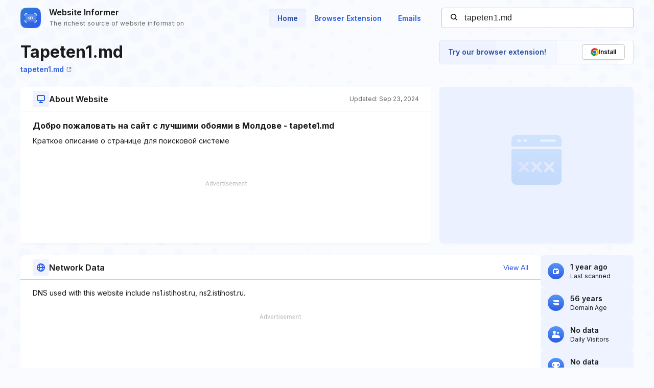

--- FILE ---
content_type: text/html; charset=utf-8
request_url: https://www.google.com/recaptcha/api2/aframe
body_size: 269
content:
<!DOCTYPE HTML><html><head><meta http-equiv="content-type" content="text/html; charset=UTF-8"></head><body><script nonce="3GQnr25q1RXoOtVw3SQVXQ">/** Anti-fraud and anti-abuse applications only. See google.com/recaptcha */ try{var clients={'sodar':'https://pagead2.googlesyndication.com/pagead/sodar?'};window.addEventListener("message",function(a){try{if(a.source===window.parent){var b=JSON.parse(a.data);var c=clients[b['id']];if(c){var d=document.createElement('img');d.src=c+b['params']+'&rc='+(localStorage.getItem("rc::a")?sessionStorage.getItem("rc::b"):"");window.document.body.appendChild(d);sessionStorage.setItem("rc::e",parseInt(sessionStorage.getItem("rc::e")||0)+1);localStorage.setItem("rc::h",'1768794705955');}}}catch(b){}});window.parent.postMessage("_grecaptcha_ready", "*");}catch(b){}</script></body></html>